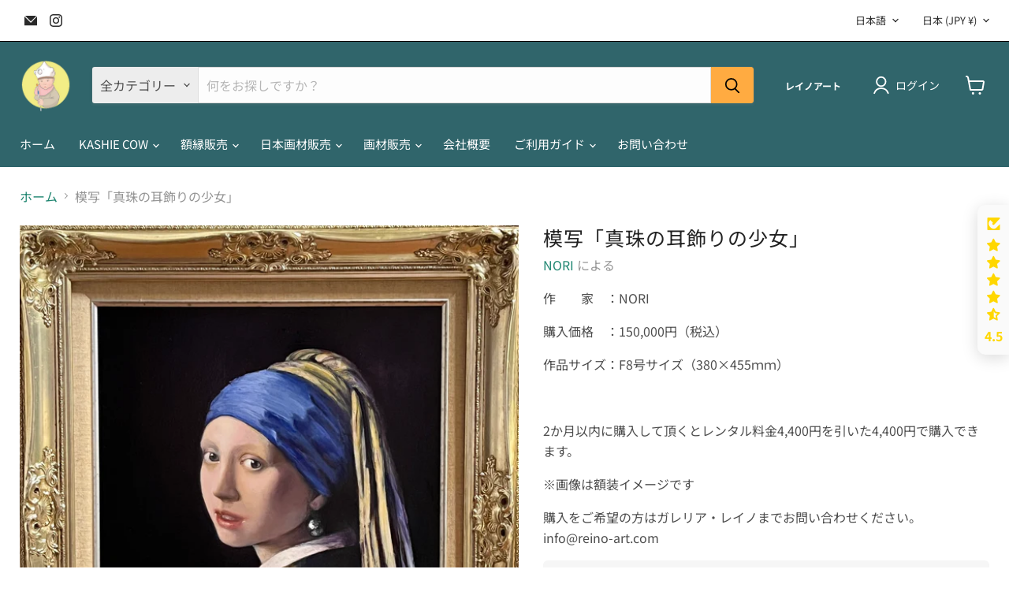

--- FILE ---
content_type: text/html; charset=utf-8
request_url: https://reino-art.com/collections/all/products/%E6%A8%A1%E5%86%99-%E7%9C%9F%E7%8F%A0%E3%81%AE%E8%80%B3%E9%A3%BE%E3%82%8A%E3%81%AE%E5%B0%91%E5%A5%B3?view=recently-viewed
body_size: 1386
content:










  









<div
  class="productgrid--item  imagestyle--natural      productitem--emphasis  product-recently-viewed-card    show-actions--mobile"
  data-product-item
  data-product-quickshop-url="/collections/all/products/%E6%A8%A1%E5%86%99-%E7%9C%9F%E7%8F%A0%E3%81%AE%E8%80%B3%E9%A3%BE%E3%82%8A%E3%81%AE%E5%B0%91%E5%A5%B3"
  
    data-recently-viewed-card
  
>
  <div class="productitem" data-product-item-content>
    
    
    
    

    

    

    <div class="productitem__container">
      <div class="product-recently-viewed-card-time" data-product-handle="模写-真珠の耳飾りの少女">
      <button
        class="product-recently-viewed-card-remove"
        aria-label="close"
        data-remove-recently-viewed
      >
        


                                                                        <svg class="icon-remove "    aria-hidden="true"    focusable="false"    role="presentation"    xmlns="http://www.w3.org/2000/svg" width="10" height="10" viewBox="0 0 10 10" xmlns="http://www.w3.org/2000/svg">      <path fill="currentColor" d="M6.08785659,5 L9.77469752,1.31315906 L8.68684094,0.225302476 L5,3.91214341 L1.31315906,0.225302476 L0.225302476,1.31315906 L3.91214341,5 L0.225302476,8.68684094 L1.31315906,9.77469752 L5,6.08785659 L8.68684094,9.77469752 L9.77469752,8.68684094 L6.08785659,5 Z"></path>    </svg>                                              

      </button>
    </div>

      <div class="productitem__image-container">
        <a
          class="productitem--image-link"
          href="/collections/all/products/%E6%A8%A1%E5%86%99-%E7%9C%9F%E7%8F%A0%E3%81%AE%E8%80%B3%E9%A3%BE%E3%82%8A%E3%81%AE%E5%B0%91%E5%A5%B3"
          tabindex="-1"
          data-product-page-link
        >
          <figure
            class="productitem--image"
            data-product-item-image
            
              style="--product-grid-item-image-aspect-ratio: 0.8808210784313726;"
            
          >
            
              
              

  
    <noscript data-rimg-noscript>
      <img
        
          src="//reino-art.com/cdn/shop/files/IMG_5307_512x582.jpg?v=1702363156"
        

        alt=""
        data-rimg="noscript"
        srcset="//reino-art.com/cdn/shop/files/IMG_5307_512x582.jpg?v=1702363156 1x, //reino-art.com/cdn/shop/files/IMG_5307_1024x1164.jpg?v=1702363156 2x, //reino-art.com/cdn/shop/files/IMG_5307_1536x1746.jpg?v=1702363156 3x, //reino-art.com/cdn/shop/files/IMG_5307_2048x2328.jpg?v=1702363156 4x"
        class="productitem--image-primary"
        
        
      >
    </noscript>
  

  <img
    
      src="//reino-art.com/cdn/shop/files/IMG_5307_512x582.jpg?v=1702363156"
    
    alt=""

    
      data-rimg="lazy"
      data-rimg-scale="1"
      data-rimg-template="//reino-art.com/cdn/shop/files/IMG_5307_{size}.jpg?v=1702363156"
      data-rimg-max="2875x3264"
      data-rimg-crop="false"
      
      srcset="data:image/svg+xml;utf8,<svg%20xmlns='http://www.w3.org/2000/svg'%20width='512'%20height='582'></svg>"
    

    class="productitem--image-primary"
    
    
  >



  <div data-rimg-canvas></div>


            

            




























            <span class="visually-hidden">模写「真珠の耳飾りの少女」</span>
          </figure>
        </a>
      </div><div class="productitem--info">
        
          
        

        
          






























<div class="price productitem__price ">
  
    <div
      class="price__compare-at visible"
      data-price-compare-container
    >

      
        <span class="money price__original" data-price-original></span>
      
    </div>


    
      
      <div class="price__compare-at--hidden" data-compare-price-range-hidden>
        
          <span class="visually-hidden">元の価格</span>
          <span class="money price__compare-at--min" data-price-compare-min>
            ¥5,800
          </span>
          -
          <span class="visually-hidden">元の価格</span>
          <span class="money price__compare-at--max" data-price-compare-max>
            ¥5,800
          </span>
        
      </div>
      <div class="price__compare-at--hidden" data-compare-price-hidden>
        <span class="visually-hidden">元の価格</span>
        <span class="money price__compare-at--single" data-price-compare>
          
        </span>
      </div>
    
  

  <div class="price__current price__current--emphasize " data-price-container>

    

    
      
      
      <span class="money" data-price>
        ¥5,800
      </span>
    
    
  </div>

  
    
    <div class="price__current--hidden" data-current-price-range-hidden>
      
        <span class="money price__current--min" data-price-min>¥5,800</span>
        -
        <span class="money price__current--max" data-price-max>¥5,800</span>
      
    </div>
    <div class="price__current--hidden" data-current-price-hidden>
      <span class="visually-hidden">現在の価格</span>
      <span class="money" data-price>
        ¥5,800
      </span>
    </div>
  

  
    
    
    
    

    <div
      class="
        productitem__unit-price
        hidden
      "
      data-unit-price
    >
      <span class="productitem__total-quantity" data-total-quantity></span> | <span class="productitem__unit-price--amount money" data-unit-price-amount></span> / <span class="productitem__unit-price--measure" data-unit-price-measure></span>
    </div>
  

  
</div>


        

        <h2 class="productitem--title">
          <a href="/collections/all/products/%E6%A8%A1%E5%86%99-%E7%9C%9F%E7%8F%A0%E3%81%AE%E8%80%B3%E9%A3%BE%E3%82%8A%E3%81%AE%E5%B0%91%E5%A5%B3" data-product-page-link>
            模写「真珠の耳飾りの少女」
          </a>
        </h2>

        
          
        

        

        
          

          
            
          
        

        
          <div class="productitem--description">
            <p>


作　　家　：NORI
購入価格　：150,000円（税込）
作品サイズ：F8号サイズ（380×455ｍｍ）
 
2か月以内に購入して頂くとレンタル料金4,400円を引いた4,400円で購入できます。
※画像は額装イメージです
購入をご希望の方はガレリア・レイノまでお問い合わせください。i...</p>

            
              <a
                href="/collections/all/products/%E6%A8%A1%E5%86%99-%E7%9C%9F%E7%8F%A0%E3%81%AE%E8%80%B3%E9%A3%BE%E3%82%8A%E3%81%AE%E5%B0%91%E5%A5%B3"
                class="productitem--link"
                data-product-page-link
              >
                詳細を見る
              </a>
            
          </div>
        
      </div>

      
    </div>
  </div>

  
    <script type="application/json" data-quick-buy-settings>
      {
        "cart_redirection": true,
        "money_format": "¥{{amount_no_decimals}}"
      }
    </script>
  
</div>


--- FILE ---
content_type: text/javascript; charset=utf-8
request_url: https://reino-art.com/products/%E6%A8%A1%E5%86%99-%E7%9C%9F%E7%8F%A0%E3%81%AE%E8%80%B3%E9%A3%BE%E3%82%8A%E3%81%AE%E5%B0%91%E5%A5%B3.js
body_size: 905
content:
{"id":8238235844853,"title":"模写「真珠の耳飾りの少女」","handle":"模写-真珠の耳飾りの少女","description":"\u003cdiv data-v-37e54624=\"\"\u003e\n\u003cdiv class=\"entry-field entry-detail-row\" data-v-37e54624=\"\" data-v-45788dde=\"\"\u003e\n\u003cdiv class=\"row\" data-v-45788dde=\"\"\u003e\n\u003cp\u003e\u003cspan data-mce-fragment=\"1\"\u003e作　　家　：NORI\u003c\/span\u003e\u003c\/p\u003e\n\u003cp\u003e\u003cspan data-mce-fragment=\"1\"\u003e購入価格　：150,000円（税込）\u003c\/span\u003e\u003c\/p\u003e\n\u003cp\u003e\u003cspan data-mce-fragment=\"1\"\u003e作品サイズ：F8号サイズ（380×455ｍｍ）\u003c\/span\u003e\u003c\/p\u003e\n\u003cp\u003e \u003c\/p\u003e\n\u003cp\u003e\u003cspan data-mce-fragment=\"1\"\u003e2か月以内に購入して頂くとレンタル料金4,400円を引いた4,400円で購入できます。\u003c\/span\u003e\u003c\/p\u003e\n\u003cp\u003e\u003cspan data-mce-fragment=\"1\"\u003e※画像は額装イメージです\u003c\/span\u003e\u003c\/p\u003e\n\u003cp\u003e\u003cspan data-mce-fragment=\"1\"\u003e購入をご希望の方はガレリア・レイノまでお問い合わせください。\u003c\/span\u003e\u003cspan data-mce-fragment=\"1\"\u003e\u003cbr data-mce-fragment=\"1\"\u003einfo@reino-art.com\u003c\/span\u003e\u003c\/p\u003e\n\u003c\/div\u003e\n\u003c\/div\u003e\n\u003c\/div\u003e\n\u003cdiv data-v-37e54624=\"\"\u003e\n\u003cdiv class=\"entry-field entry-detail-row\" data-v-37e54624=\"\" data-v-45788dde=\"\"\u003e\n\u003cdiv class=\"row\" data-v-45788dde=\"\"\u003e\n\u003cdiv class=\"col\" data-v-45788dde=\"\"\u003e\n\u003cdiv data-v-45788dde=\"\"\u003e\n\u003cdiv data-v-45788dde=\"\" data-v-c76faf1e=\"\"\u003e\u003c\/div\u003e\n\u003c\/div\u003e\n\u003c\/div\u003e\n\u003c\/div\u003e\n\u003c\/div\u003e\n\u003c\/div\u003e","published_at":"2023-12-12T15:48:10+09:00","created_at":"2023-12-12T15:39:12+09:00","vendor":"NORI","type":"","tags":["絵画のサブスク"],"price":580000,"price_min":580000,"price_max":580000,"available":true,"price_varies":false,"compare_at_price":null,"compare_at_price_min":0,"compare_at_price_max":0,"compare_at_price_varies":false,"variants":[{"id":44341966209269,"title":"Default Title","option1":"Default Title","option2":null,"option3":null,"sku":"","requires_shipping":true,"taxable":true,"featured_image":null,"available":true,"name":"模写「真珠の耳飾りの少女」","public_title":null,"options":["Default Title"],"price":580000,"weight":0,"compare_at_price":null,"inventory_management":"shopify","barcode":"","requires_selling_plan":true,"selling_plan_allocations":[{"price_adjustments":[],"price":580000,"compare_at_price":null,"per_delivery_price":580000,"selling_plan_id":3128721653,"selling_plan_group_id":"1814aa365902058533c75d75507ae2902c9199f4"}]}],"images":["\/\/cdn.shopify.com\/s\/files\/1\/0638\/2859\/0837\/files\/IMG_5307.jpg?v=1702363156"],"featured_image":"\/\/cdn.shopify.com\/s\/files\/1\/0638\/2859\/0837\/files\/IMG_5307.jpg?v=1702363156","options":[{"name":"Title","position":1,"values":["Default Title"]}],"url":"\/products\/%E6%A8%A1%E5%86%99-%E7%9C%9F%E7%8F%A0%E3%81%AE%E8%80%B3%E9%A3%BE%E3%82%8A%E3%81%AE%E5%B0%91%E5%A5%B3","media":[{"alt":null,"id":32682446094581,"position":1,"preview_image":{"aspect_ratio":0.881,"height":3264,"width":2875,"src":"https:\/\/cdn.shopify.com\/s\/files\/1\/0638\/2859\/0837\/files\/IMG_5307.jpg?v=1702363156"},"aspect_ratio":0.881,"height":3264,"media_type":"image","src":"https:\/\/cdn.shopify.com\/s\/files\/1\/0638\/2859\/0837\/files\/IMG_5307.jpg?v=1702363156","width":2875}],"requires_selling_plan":true,"selling_plan_groups":[{"id":"1814aa365902058533c75d75507ae2902c9199f4","name":"絵画サブスク　プレミアムプラン","options":[{"name":"配達頻度","position":1,"values":["￥5,800（税込）"]}],"selling_plans":[{"id":3128721653,"name":"￥5,800（税込）","description":"月額￥5,800（税込）1か月ごとの更新になります","options":[{"name":"配達頻度","position":1,"value":"￥5,800（税込）"}],"recurring_deliveries":true,"price_adjustments":[]}],"app_id":null}]}

--- FILE ---
content_type: text/javascript
request_url: https://cdn.shopify.com/extensions/e8ed5417-f4c2-4db2-a322-7b33f5aa3182/mikawaya-subscription-85/assets/mikawaya-product-page-widget-v3.js
body_size: 3218
content:
(function () {
  const _toArray = domCollection => {
    return Array.prototype.slice.call(domCollection);
  };

  const _sellingPlanInput = document.getElementById(
    "mikawaya-hidden-selling-plan-id"
  );
  const setNewSellingPlanIdToFormElement = id => {
    _sellingPlanInput.value = id;
    _toArray(
      document.getElementsByClassName("mikawaya-selling-plan-radio-button")
    ).forEach(el => {
      if (el.value === id) {
        el.checked = true;
      } else {
        el.checked = false;
      }
    });
  };

  const _getSelectedSellingPlanGroupId = () => {
    return _toArray(document.getElementsByName("purchase_option")).find(
      el => el.checked
    ).value;
  };

  const getSelectedSellingPlanId = groupId => {
    return document.querySelector('input[name="selling-plan-radio"]:checked')
      .value;
  };

  const v6sellingPlanGroupsContainer = document.getElementById(
    "mikawaya-selling-plan-groups-container-v6"
  );

  const _groupEls = _toArray(
    document.getElementsByName("selling-plan-group-container")
  );

  const _firstGropuEl = _groupEls.find(
    ({ dataset }) => dataset.groupIndex == 0
  );

  const _changePathElCssToSelected = el => {
    el.classList.remove("input-label");
    el.classList.add("input-label__selected");
  };

  const _changePathElCssToUnselected = el => {
    el.classList.add("input-label");
    el.classList.remove("input-label__selected");
  };

  const _subscriptionSvgEl = document.getElementById("subscription-svg");
  const _oneTimeSvgEl = document.getElementById("one-time-svg");
  const _oneTimePurchaseOptionLabel = document.getElementById(
    "one-time-purchase-option-label"
  );
  const _subscriptionPurchaseOptionLabel = document.getElementById(
    "subscription-purchase-option-label"
  );
  const _oneTimePurchaseTextEl = document.getElementById(
    "one-time-purchase-text"
  );
  const _subscriptionPurchaseTextEl = document.getElementById(
    "subscription-purchase-text"
  );
  const _oneTimeSelectedEl = document.getElementById(
    "mikawaya-one-time-selected-svg"
  );
  const _subscriptionSelectedEl = document.getElementById(
    "mikawaya-subscription-selected-svg"
  );
  const v6PriceEl = document.getElementById(
    "mikawaya-product-page-widget-container-v6-price"
  );
  const oneTimeOrSubscriptionEl = document.getElementById(
    "mikawaya-one-time-or-subscription-selection-container"
  );

  const renderOneTimeOptionAsSelected = () => {
    _toArray(_subscriptionSvgEl.children).forEach(_changePathElCssToUnselected);
    _subscriptionPurchaseTextEl.style.color = "#000";
    _oneTimePurchaseTextEl.style.color = "#3e66f8";
    _toArray(_oneTimeSvgEl.children).forEach(_changePathElCssToSelected);
    _oneTimePurchaseOptionLabel.classList.add(
      "mikawaya-purchase-option-label__selected"
    );
    _oneTimePurchaseOptionLabel.classList.remove(
      "mikawaya-purchase-option-label"
    );
    _subscriptionPurchaseOptionLabel.classList.add(
      "mikawaya-purchase-option-label"
    );
    _subscriptionPurchaseOptionLabel.classList.remove(
      "mikawaya-purchase-option-label__selected"
    );
    _oneTimeSelectedEl.classList.remove("mikawaya-hidden");
    _subscriptionSelectedEl.classList.add("mikawaya-hidden");
  };

  const renderSubscriptionOptionAsSelected = () => {
    _toArray(_subscriptionSvgEl.children).forEach(_changePathElCssToSelected);
    _toArray(_oneTimeSvgEl.children).forEach(_changePathElCssToUnselected);

    _subscriptionPurchaseTextEl.style.color = "#3e66f8";
    _oneTimePurchaseTextEl.style.color = "#000";

    _oneTimePurchaseOptionLabel.classList.remove(
      "mikawaya-purchase-option-label__selected"
    );
    _oneTimePurchaseOptionLabel.classList.add("mikawaya-purchase-option-label");
    _subscriptionPurchaseOptionLabel.classList.remove(
      "mikawaya-purchase-option-label"
    );
    _subscriptionPurchaseOptionLabel.classList.add(
      "mikawaya-purchase-option-label__selected"
    );
    _oneTimeSelectedEl.classList.add("mikawaya-hidden");
    _subscriptionSelectedEl.classList.remove("mikawaya-hidden");
  };

  //サブスクグループ変更
  //通常購入、定期購入、サブスクプラングループ選択、バリエーションの選択切り替えイベント
  const _handleSellingPlanGroupChange = groupId => {
    //通常購入、定期購入ボタンのSVGのレンダー
    if (groupId === "one-time") {
      renderOneTimeOptionAsSelected();
    } else {
      renderSubscriptionOptionAsSelected();
    }

    if (groupId === "one-time") {
      checkGroupInput(groupId); //サブスクグループラジオボタンのチェック（非表示されているラジオボタン）
      v6sellingPlanGroupsContainer.classList.add("mikawaya-hidden"); //サブスクプラン選択肢の非表示
      setNewSellingPlanIdForCartAdd(""); //通常購入の場合、サブスクプランの設定
    } else {
      checkGroupInput(groupId); //サブスクグループラジオボタンのチェック（非表示されているラジオボタン）
      v6sellingPlanGroupsContainer.classList.remove("mikawaya-hidden"); //サブスクプラン選択肢の表示
      setNewSellingPlanIdForCartAdd(getSelectedSellingPlanId(groupId)); //定期購入の場合、サブスクプランの設定
    }
  };

  const _groupVariantAllocation = _toArray(
    document.getElementsByName("variant-group-allocation")
  ).map(({ dataset }) => dataset);

  const checkGroupInput = groupId => {
    _toArray(document.getElementsByName("purchase_option")).find(
      ({ value }) => value === groupId
    ).checked = true;
  };

  const _handleVariantChange = selectedVariantId => {
    const selectedSellingPlanGroupId = _getSelectedSellingPlanGroupId();

    if (selectedSellingPlanGroupId === "one-time") {
      _handleSellingPlanGroupChange("one-time");
    } else {
      _handleSellingPlanGroupChange(selectedSellingPlanGroupId);
    }

    _renderInlinePrices(selectedVariantId);
    _initSellingPlanInfoRender();
  };

  const _getCurrentVariantId = () => {
    const queryParams = new URLSearchParams(location.search);
    return (
      queryParams.get("variant") ||
      document.getElementById("current-variant-id").dataset.variantId
    );
  };

  const _listenToVariantChange = () => {
    let currentVariantId = _getCurrentVariantId();

    setInterval(() => {
      const splitQueryString = location.search.split("&");
      const variantKeyIndex = splitQueryString.findIndex(str =>
        str.includes("variant")
      );
      if (variantKeyIndex === -1) {
        return;
      }
      const queryVariantId = splitQueryString[variantKeyIndex].split("=")[1];

      if (currentVariantId !== queryVariantId) {
        currentVariantId = queryVariantId;
        _handleVariantChange(queryVariantId);
      }
    }, 10);
  };

  const _renderInlinePrices = variantId => {
    const currentSellingPlanGroupId = _getSelectedSellingPlanGroupId();
    let newPrice = "blank";
    if (currentSellingPlanGroupId === "one-time") {
      newPrice = _toArray(
        document.getElementsByName("one-time-variant-price")
      ).find(el => variantId === el.dataset.variantId).innerHTML;
    } else {
      const findPrice = _groupVariantAllocation
        .filter(dataset => dataset.variantId === variantId)
        .find(dataset => {
          const currentSellingPlanId = getSelectedSellingPlanId(
            dataset.groupId
          );
          return (
            dataset.groupId === currentSellingPlanGroupId &&
            dataset.sellingPlanId === currentSellingPlanId
          );
        });
      newPrice = findPrice ? findPrice.sellingPlanAllocationPrice : "noLink";
    }
    v6PriceEl.innerHTML = newPrice;
  };

  const _initGroupsRender = () => {
    const initSellingPlanGroup = oneTimeOrSubscriptionEl.classList.contains(
      "only-subscription"
    )
      ? _firstGropuEl.dataset.groupId
      : "one-time";
    _handleSellingPlanGroupChange(initSellingPlanGroup);
    const initVariantId =
      document.getElementById("current-variant-id").dataset.variantId;
    _handleVariantChange(initVariantId);
  };

  const _renderContainer = () => {
    document
      .getElementById("mikawaya-product-page-widget-container")
      .classList.remove("mikawaya-hidden");
  };

  //サブスクプラン変更の時、サブスクプランIDの設定
  //サブスクグループが変更された時に、いつもサブスクプランの設定が必要
  //通常購入、定期購入、サブスクプラングループ選択、バリエーションの選択切り替えイベント
  const setNewSellingPlanIdForCartAdd = sellingPlanId => {
    setNewSellingPlanIdToFormElement(sellingPlanId); //Set selected selling plan (add to cart)
  };

  //非表示されているサブスクグループの変更イベント
  //サブスクグループのラジオボタンはまだ存在している、非表示されているだけ
  const handleSellingPlanGroupChange = ({ target }) => {
    const groupId = target.value;
    _handleSellingPlanGroupChange(groupId);
  };

  const handleSellingPlanRadioChange = ({ target }) => {
    const newSellingPlanId = target.value;
    const sellingPlanGroupEl = target.closest(
      "div[name='selling-plan-group-container']"
    );
    const currentSellingPlanGroupId =
      sellingPlanGroupEl.getAttribute("data-group-id");

    //V3の修正、現在サブスクグループの設定
    _handleSellingPlanGroupChange(currentSellingPlanGroupId);

    //V3の修正、現在サブスクグループの設定とクリックしたサブスクプランのグループが同じIDの場合、新しいサブスクプランIDを設定する
    if (_getSelectedSellingPlanGroupId() === currentSellingPlanGroupId) {
      setNewSellingPlanIdForCartAdd(newSellingPlanId);
    }
  };

  const handlePurchaseTypeChange = ({ target }) => {
    const groupId =
      target.value === "subscription"
        ? _firstGropuEl.dataset.groupId
        : target.value;
    target.value === "subscription" && initSellingPlanClick();
    _handleSellingPlanGroupChange(groupId);
  };

  const initSellingPlanClick = () => {
    const sellingPlans = document.getElementsByName("selling-plan-radio");
    sellingPlans[0].click();
  };

  const getGroupPrice = (
    currentSellingPlanId,
    currentSellingPlanGroupId,
    currentVariantId
  ) => {
    const findPrice = _groupVariantAllocation
      .filter(dataset => dataset.variantId === currentVariantId)
      .find(dataset => {
        return (
          dataset.groupId === currentSellingPlanGroupId &&
          dataset.sellingPlanId === currentSellingPlanId
        );
      });

    const blockSettingUseShopCurrencyElm = document.getElementById("mikawaya-use-shop-currency")
    const shopCurrencyPattern = document.getElementById("mikawaya-hidden-currency").textContent
    const appDefaultCurrency = "円"

    function addCommasToNumber(numberString) {
      // Split the string into integer and decimal parts
      let parts = numberString.split(".");
      let integerPart = parts[0];
      let decimalPart = parts.length > 1 ? "." + parts[1] : "";

      // Add commas to the integer part
      integerPart = integerPart.replace(/\B(?=(\d{3})+(?!\d))/g, ",");

      // Return the formatted number
      return integerPart + decimalPart;
    }

    //-----------------値段通貨準備-----------------
    const noDecimalCurrencies = [
      'JPY', 'KRW', 'VND', 'IDR', 'CNY', 'THB', 'MXN', 'HUF', 'KZT', 'LKR', 'PKR'
    ];
    const myCurrency = document.getElementById("mikawaya-hidden-currency-country").textContent

    const checkIfContainDecimalPoint = (price) => {
      const match = price.match(/[-+]?\d+(\.\d+)?/);
      if (match) {
        return match[0].includes('.');
      } else {
        return false
      }
    }

    const checkIfEUR = (price) => {
      const match = price.match(/[\d,.]+/);
      if (match) {
        return match[0].includes(',');
      } else {
        return false
      }
    }

    const themePriceHasDecimalPoint = checkIfContainDecimalPoint(shopCurrencyPattern)
    const themePriceIsEUR = checkIfEUR(shopCurrencyPattern)

    const formatToEUR = (price) => {
      const num = parseInt(price, 10);
      if (isNaN(num)) {
        return null;
      }
      const amount = num / 100;
      const formattedNumber = new Intl.NumberFormat('de-DE', {
        minimumFractionDigits: 2,
        maximumFractionDigits: 2,
        useGrouping: true,
      }).format(amount);
      return formattedNumber;
    }

    const replacePriceToCurrencyPattern = (formattedPrice) => {
      if (themePriceIsEUR) {
        return shopCurrencyPattern.replace(/[\d.,]+/, formattedPrice)
      } else {
        return shopCurrencyPattern.replace(/[+-]?\d+(\.\d+)?/g, formattedPrice)
      }
    }

    const getPriceFormatByCurrencyCountry = (price) => {

      if (themePriceIsEUR) {
        return formatToEUR(price)
      }

      if (checkIfContainDecimalPoint(price)) {
        return price
      }

      if (noDecimalCurrencies.includes(myCurrency)) {
        if (themePriceHasDecimalPoint) {
          formattedPrice = (Number(price) / 100).toFixed(2);
          formattedPrice = formattedPrice.replace(/\B(?=(\d{3})+(?!\d))/g, ",");
        } else {
          formattedPrice = (Number(price)).toLocaleString();
        }
      } else {
        //小数点がある場合、EURではない

        formattedPrice = (Number(price) / 100).toFixed(2);

        formattedPrice = formattedPrice.replace(/\B(?=(\d{3})+(?!\d))/g, ",");
      }
      return formattedPrice;
    }

    function extractMoneyFromCurrency(currencyString) {
      if (!currencyString || typeof currencyString !== 'string') {
        return '';
      }
      return currencyString.replace(/[^\d,.]/g, '');
    }

    if (findPrice) {

      //Plan Price

      // let productPlanPrice = findPrice.sellingPlanAllocationPrice.replace(/[^\d]/g, '');

      // productPlanPrice = getPriceFormatByCurrencyCountry(productPlanPrice)

      // const shopSettingPlanPrice = replacePriceToCurrencyPattern(productPlanPrice)

      let productPlanPrice = extractMoneyFromCurrency(findPrice.sellingPlanAllocationPrice)
      let shopSettingPlanPrice = replacePriceToCurrencyPattern(productPlanPrice)

      const defaultPlanCurrencyPrice = productPlanPrice + appDefaultCurrency

      const finalPlanPrice = blockSettingUseShopCurrencyElm.value == "true" ? shopSettingPlanPrice : defaultPlanCurrencyPrice

      //ProductPrice

      // let productPrice = findPrice.variantPrice.replace(/[^\d.-]/g, '')

      // productPrice = getPriceFormatByCurrencyCountry(productPrice)

      // const shopSettingProductPrice = replacePriceToCurrencyPattern(productPrice)

      let productPrice = extractMoneyFromCurrency(findPrice.variantPrice)
      let shopSettingProductPrice = replacePriceToCurrencyPattern(productPrice)

      const defaultProductCurrencyPrice = productPrice + appDefaultCurrency

      const finalProductPrice = blockSettingUseShopCurrencyElm.value == "true" ? shopSettingProductPrice : defaultProductCurrencyPrice

      return {
        productPrice: finalProductPrice,
        planPrice: finalPlanPrice
      }

    } else {
      return {
        productPrice: "noLink",
        planPrice: "noLink"
      }
    }

  };

  const _initSellingPlanInfoRender = () => {
    let sellingPlanGroupEl = document.getElementsByClassName(
      "mikawaya-selling-plan-group-container"
    );

    [...sellingPlanGroupEl].forEach(element => {
      const currentSellingPlanGroupId = element.getAttribute("data-group-id");
      const currentVariantId = _getCurrentVariantId();

      const sellingPlanPriceElms = _toArray(
        document.getElementsByName("selling-plan-radio")
      );

      sellingPlanPriceElms.forEach(member => {
        const planId = member.value;
        const groupId = member.dataset.groupId;
        const currentVariantId = _getCurrentVariantId();

        const { planPrice, productPrice } = getGroupPrice(planId, groupId, currentVariantId);

        //元の価格更新
        const productPriceElm =
          member.parentNode.querySelector("[name=product-price]");
        if (productPriceElm) {
          productPriceElm.innerHTML = productPrice
        }

        //プラン価格更新

        const planPriceElm =
          member.parentNode.querySelector("[name=plan-price]");
        planPriceElm.innerHTML = planPrice;

        const sellingPlanDescription = _toArray(
          document.getElementsByName("selling-plan-description")
        ).find(({ dataset }) => dataset.sellingPlanId === planId).innerHTML;

        const planDescElm = member.parentNode.querySelector(
          "[name=plan-description]"
        );
        planDescElm.innerHTML = sellingPlanDescription;
      });

      const currentSellingPlanId = _toArray(
        document.getElementsByName("selling-plan-radio")
      ).find(
        ({ dataset }) => dataset.groupId === currentSellingPlanGroupId
      ).value;
      const { planPrice: groupPrice } = getGroupPrice(
        currentSellingPlanId,
        currentSellingPlanGroupId,
        currentVariantId
      );

      //$$$$$$$$$$$$$$$$$$$$$$$$$$$
      // 重要 -> 選択されているプランが変更するグループ先に紐づいていない場合
      // サブスクグループとサブスクプランの選択肢を非表示する
      //$$$$$$$$$$$$$$$$$$$$$$$$$$$
      if (groupPrice == "noLink") {
        element.classList.add("no-link-selling-plan-group");
      } else {
        element.classList.remove("no-link-selling-plan-group");
      }
    });

    //$$$$$$$$$$$$$$$$$$$$$$$$$$$
    // 重要 -> 選択されているプランが変更するグループ先に紐づいていない場合
    // 一番上の選択肢をクリックする
    //$$$$$$$$$$$$$$$$$$$$$$$$$$$
    if (_getSelectedSellingPlanGroupId() !== "one-time") {
      const groupId = _getSelectedSellingPlanGroupId();
      const target = document.querySelector(
        '[name="selling-plan-group-container"][data-group-id="' + groupId + '"]'
      );

      if (target) {
        if (target.classList.contains("no-link-selling-plan-group")) {
          const sellingPlanGroupEl = document.querySelectorAll(
            ".mikawaya-selling-plan-group-container:not(.no-link-selling-plan-group)"
          );
          const radioEl = sellingPlanGroupEl[0].querySelector(
            "input[type='radio'][name='selling-plan-radio']"
          );
          radioEl.click();
        }
      }
    }
  };

  //他の画面から、バックボタンを押した場合
  window.addEventListener("pageshow", function (event) {
    var historyTraversal =
      event.persisted ||
      (typeof window.performance != "undefined" &&
        window.performance.navigation.type === 2);
    if (historyTraversal) {
      document
        .getElementsByName("select-selling-plan")
        .forEach((element, index) => {
          if (index == 0) {
            element.checked = true;
            setNewSellingPlanIdForCartAdd(element.value);
          }
        });
      window.scrollTo(0, 0);
    }
  });

  // eslint-disable-next-line no-console
  _initGroupsRender();
  _renderContainer();
  _listenToVariantChange();
  _initSellingPlanInfoRender();

  window.MIKAWAYA = {
    handleSellingPlanRadioChange,
    handleSellingPlanGroupChange,
    handlePurchaseTypeChange
  };
})();
